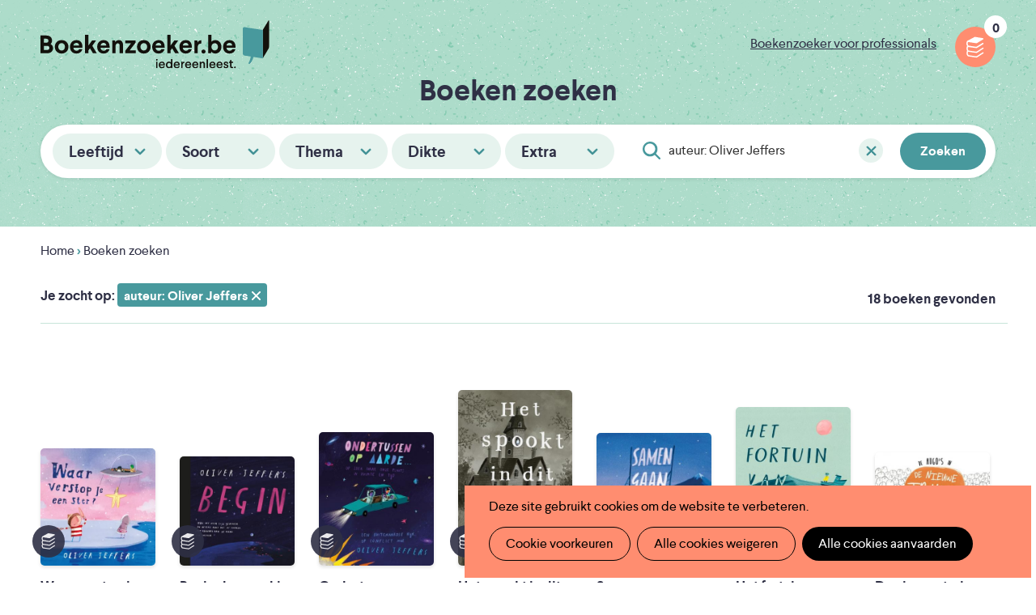

--- FILE ---
content_type: text/html; charset=UTF-8
request_url: https://www.boekenzoeker.be/boeken?tekst=auteur%3A%20Oliver%20Jeffers
body_size: 11698
content:
<!DOCTYPE html>
<html lang="nl" dir="ltr" prefix="og: https://ogp.me/ns#">
  <head>
    <meta charset="utf-8" />
<script>window.google_analytics_search_results = 18;</script>
<noscript><style>form.antibot * :not(.antibot-message) { display: none !important; }</style>
</noscript><script async src="https://www.googletagmanager.com/gtag/js?id=UA-2115194-1" type="text/plain" id="cookies_google_analytics_tracking_file" data-cookieconsent="analytics"></script>
<script type="text/plain" id="cookies_google_analytics_tracking_script" data-cookieconsent="analytics">window.dataLayer = window.dataLayer || [];function gtag(){dataLayer.push(arguments)};gtag("js", new Date());gtag("set", "developer_id.dMDhkMT", true);gtag("config", "UA-2115194-1", {"groups":"default","anonymize_ip":true,"page_placeholder":"PLACEHOLDER_page_path","allow_ad_personalization_signals":false});</script>
<link rel="canonical" href="https://www.boekenzoeker.be/boeken" />
<link rel="image_src" href="https://www.boekenzoeker.be/themes/custom/epsenkaas_theme/og-image.jpg" />
<meta name="description" content="Een boek dat bij je past? Boekenzoeker helpt je kiezen." />
<meta name="abstract" content="Een boek dat bij je past? Boekenzoeker helpt je kiezen." />
<meta property="og:title" content="Boeken zoeken" />
<meta property="og:description" content="Een boek dat bij je past? Boekenzoeker helpt je kiezen." />
<meta property="og:image" content="https://www.boekenzoeker.be/themes/custom/epsenkaas_theme/og-image.jpg" />
<meta name="Generator" content="Drupal 9 (https://www.drupal.org)" />
<meta name="MobileOptimized" content="width" />
<meta name="HandheldFriendly" content="true" />
<meta name="viewport" content="width=device-width, initial-scale=1.0" />
<link rel="icon" href="/themes/custom/epsenkaas_theme/favicon.ico" type="image/vnd.microsoft.icon" />

    <title>Boeken zoeken | Boekenzoeker</title>
    <link rel="apple-touch-icon" sizes="180x180" href="/themes/custom/epsenkaas_theme/images/favicons/apple-touch-icon.png">
    <link rel="icon" type="image/png" sizes="32x32" href="/themes/custom/epsenkaas_theme/images/favicons/favicon-32x32.png">
    <link rel="icon" type="image/png" sizes="16x16" href="/themes/custom/epsenkaas_theme/images/favicons/favicon-16x16.png">
    <link rel="manifest" href="/themes/custom/epsenkaas_theme/images/favicons/site.webmanifest">
    <link rel="mask-icon" href="/themes/custom/epsenkaas_theme/images/favicons/safari-pinned-tab.svg" color="#48999d">
    <meta name="msapplication-TileColor" content="#addcca">
    <meta name="theme-color" content="#48999D">
    <link rel="stylesheet" media="all" href="/sites/default/files/css/css_ZiE6W1llMXcQLZ8HisPgUdtnPv2r6e04VfirZgFSmeQ.css" />
<link rel="stylesheet" media="all" href="/sites/default/files/css/css_23ARUTAKBhPA3w4aK7dK4jJkHR1RnoNN2hHIzPFzfkE.css" />
<link rel="stylesheet" media="print" href="/sites/default/files/css/css_D1xHWc8TlRAYoKzEXqiTbT0fn_JiHJEkvN1tyeyqh7w.css" />
<link rel="stylesheet" media="all" href="/sites/default/files/css/css_FK43A-nLRwlbNohUBBSdWYAq43g4OVytaoA-Iz-V3Fs.css" />

    
  </head>
  <body class="path-boeken">
        <a href="#main-content" class="visually-hidden focusable skip-link">
      Overslaan en naar de inhoud gaan
    </a>
    
      <div class="dialog-off-canvas-main-canvas" data-off-canvas-main-canvas>
    

  

<div class="page">

      <header class="header" role="banner">
      <div class="container">
        <div id="block-epsenkaas-theme-branding" class="block block-system block-system-branding-block">
  
    
        <figure class="logo-wrapper">
              <a  class="logo" href="/" title="Home" rel="home">Boekenzoeker</a>
          </figure>
  </div>
<div id="block-linkpro" class="block block-project block-ek-link-pro">
  
    
      <a href="/boekenzoeker-voor-professionals" class="link-professionals">Boekenzoeker voor professionals</a>
  </div>
  <div class="flag-print"><div class="icon">Jouw leeslijst afdrukken</div><div class="count"></div></div>


      </div>

              <div class="subheader">
          <div class="container">
              <h1>Boeken zoeken</h1>


                          <div class="facets">
                <div class="facets-wrapper">
                <a href="#" class="facet-close--mobile">Sluiten</a>
                  <h1 class="facets-wrapper--title">Filter op</h1>
                <div class="facet-inactive block-facets-ajax js-facet-block-id-leeftijd block-facet--checkbox facet block-facets block-facet-blockleeftijd" id="block-leeftijd">
      <h3 class="toggle">Leeftijd</h3>
        <div class="content facets-widget-checkbox">
      <ul data-drupal-facet-id="leeftijd" data-drupal-facet-alias="leeftijd" class="facet-inactive js-facets-checkbox-links item-list__checkbox"><li class="facet-item"><a href="/boeken?tekst=auteur%3A%20Oliver%20Jeffers&amp;f%5B0%5D=leeftijd%3A1" rel="nofollow" data-drupal-facet-item-id="leeftijd-1" data-drupal-facet-item-value="1" data-drupal-facet-item-count="0"><span class="facet-item__value">0</span>
</a></li><li class="facet-item"><a href="/boeken?tekst=auteur%3A%20Oliver%20Jeffers&amp;f%5B0%5D=leeftijd%3A2" rel="nofollow" data-drupal-facet-item-id="leeftijd-2" data-drupal-facet-item-value="2" data-drupal-facet-item-count="0"><span class="facet-item__value">1</span>
</a></li><li class="facet-item"><a href="/boeken?tekst=auteur%3A%20Oliver%20Jeffers&amp;f%5B0%5D=leeftijd%3A3" rel="nofollow" data-drupal-facet-item-id="leeftijd-3" data-drupal-facet-item-value="3" data-drupal-facet-item-count="0"><span class="facet-item__value">2</span>
</a></li><li class="facet-item"><a href="/boeken?tekst=auteur%3A%20Oliver%20Jeffers&amp;f%5B0%5D=leeftijd%3A4" rel="nofollow" data-drupal-facet-item-id="leeftijd-4" data-drupal-facet-item-value="4" data-drupal-facet-item-count="3"><span class="facet-item__value">3</span>
</a></li><li class="facet-item"><a href="/boeken?tekst=auteur%3A%20Oliver%20Jeffers&amp;f%5B0%5D=leeftijd%3A5" rel="nofollow" data-drupal-facet-item-id="leeftijd-5" data-drupal-facet-item-value="5" data-drupal-facet-item-count="8"><span class="facet-item__value">4</span>
</a></li><li class="facet-item"><a href="/boeken?tekst=auteur%3A%20Oliver%20Jeffers&amp;f%5B0%5D=leeftijd%3A6" rel="nofollow" data-drupal-facet-item-id="leeftijd-6" data-drupal-facet-item-value="6" data-drupal-facet-item-count="12"><span class="facet-item__value">5</span>
</a></li><li class="facet-item"><a href="/boeken?tekst=auteur%3A%20Oliver%20Jeffers&amp;f%5B0%5D=leeftijd%3A7" rel="nofollow" data-drupal-facet-item-id="leeftijd-7" data-drupal-facet-item-value="7" data-drupal-facet-item-count="13"><span class="facet-item__value">6</span>
</a></li><li class="facet-item"><a href="/boeken?tekst=auteur%3A%20Oliver%20Jeffers&amp;f%5B0%5D=leeftijd%3A8" rel="nofollow" data-drupal-facet-item-id="leeftijd-8" data-drupal-facet-item-value="8" data-drupal-facet-item-count="12"><span class="facet-item__value">7</span>
</a></li><li class="facet-item"><a href="/boeken?tekst=auteur%3A%20Oliver%20Jeffers&amp;f%5B0%5D=leeftijd%3A9" rel="nofollow" data-drupal-facet-item-id="leeftijd-9" data-drupal-facet-item-value="9" data-drupal-facet-item-count="7"><span class="facet-item__value">8</span>
</a></li><li class="facet-item"><a href="/boeken?tekst=auteur%3A%20Oliver%20Jeffers&amp;f%5B0%5D=leeftijd%3A10" rel="nofollow" data-drupal-facet-item-id="leeftijd-10" data-drupal-facet-item-value="10" data-drupal-facet-item-count="2"><span class="facet-item__value">9</span>
</a></li><li class="facet-item"><a href="/boeken?tekst=auteur%3A%20Oliver%20Jeffers&amp;f%5B0%5D=leeftijd%3A11" rel="nofollow" data-drupal-facet-item-id="leeftijd-11" data-drupal-facet-item-value="11" data-drupal-facet-item-count="4"><span class="facet-item__value">10</span>
</a></li><li class="facet-item"><a href="/boeken?tekst=auteur%3A%20Oliver%20Jeffers&amp;f%5B0%5D=leeftijd%3A12" rel="nofollow" data-drupal-facet-item-id="leeftijd-12" data-drupal-facet-item-value="12" data-drupal-facet-item-count="4"><span class="facet-item__value">11</span>
</a></li><li class="facet-item"><a href="/boeken?tekst=auteur%3A%20Oliver%20Jeffers&amp;f%5B0%5D=leeftijd%3A13" rel="nofollow" data-drupal-facet-item-id="leeftijd-13" data-drupal-facet-item-value="13" data-drupal-facet-item-count="2"><span class="facet-item__value">12</span>
</a></li><li class="facet-item"><a href="/boeken?tekst=auteur%3A%20Oliver%20Jeffers&amp;f%5B0%5D=leeftijd%3A14" rel="nofollow" data-drupal-facet-item-id="leeftijd-14" data-drupal-facet-item-value="14" data-drupal-facet-item-count="3"><span class="facet-item__value">13</span>
</a></li><li class="facet-item"><a href="/boeken?tekst=auteur%3A%20Oliver%20Jeffers&amp;f%5B0%5D=leeftijd%3A15" rel="nofollow" data-drupal-facet-item-id="leeftijd-15" data-drupal-facet-item-value="15" data-drupal-facet-item-count="2"><span class="facet-item__value">14</span>
</a></li><li class="facet-item"><a href="/boeken?tekst=auteur%3A%20Oliver%20Jeffers&amp;f%5B0%5D=leeftijd%3A16" rel="nofollow" data-drupal-facet-item-id="leeftijd-16" data-drupal-facet-item-value="16" data-drupal-facet-item-count="1"><span class="facet-item__value">15</span>
</a></li><li class="facet-item"><a href="/boeken?tekst=auteur%3A%20Oliver%20Jeffers&amp;f%5B0%5D=leeftijd%3A17" rel="nofollow" data-drupal-facet-item-id="leeftijd-17" data-drupal-facet-item-value="17" data-drupal-facet-item-count="1"><span class="facet-item__value">16</span>
</a></li><li class="facet-item"><a href="/boeken?tekst=auteur%3A%20Oliver%20Jeffers&amp;f%5B0%5D=leeftijd%3A18" rel="nofollow" data-drupal-facet-item-id="leeftijd-18" data-drupal-facet-item-value="18" data-drupal-facet-item-count="1"><span class="facet-item__value">17</span>
</a></li><li class="facet-item"><a href="/boeken?tekst=auteur%3A%20Oliver%20Jeffers&amp;f%5B0%5D=leeftijd%3A19" rel="nofollow" data-drupal-facet-item-id="leeftijd-19" data-drupal-facet-item-value="19" data-drupal-facet-item-count="1"><span class="facet-item__value">18</span>
</a></li><li class="facet-item"><a href="/boeken?tekst=auteur%3A%20Oliver%20Jeffers&amp;f%5B0%5D=leeftijd%3A20" rel="nofollow" data-drupal-facet-item-id="leeftijd-20" data-drupal-facet-item-value="20" data-drupal-facet-item-count="1"><span class="facet-item__value">18+</span>
</a></li></ul>
</div>

  </div>
<div class="facet-inactive block-facets-ajax js-facet-block-id-soort block-facet--checkbox facet block-facets block-facet-blocksoort" id="block-soort">
      <h3 class="toggle">Soort</h3>
        <div class="content facets-widget-checkbox">
      <ul data-drupal-facet-id="soort" data-drupal-facet-alias="soort" class="facet-inactive js-facets-checkbox-links item-list__checkbox"><li class="facet-item"><a href="/boeken?tekst=auteur%3A%20Oliver%20Jeffers&amp;f%5B0%5D=soort%3A35" rel="nofollow" data-drupal-facet-item-id="soort-35" data-drupal-facet-item-value="35" data-drupal-facet-item-count="0"><span class="facet-item__value">Aanwijsboeken</span>
  <span class="facet-item__count invisible">0</span>
</a></li><li class="facet-item"><a href="/boeken?tekst=auteur%3A%20Oliver%20Jeffers&amp;f%5B0%5D=soort%3A32" rel="nofollow" data-drupal-facet-item-id="soort-32" data-drupal-facet-item-value="32" data-drupal-facet-item-count="0"><span class="facet-item__value">Boeken zonder woorden</span>
  <span class="facet-item__count invisible">0</span>
</a></li><li class="facet-item"><a href="/boeken?tekst=auteur%3A%20Oliver%20Jeffers&amp;f%5B0%5D=soort%3A30" rel="nofollow" data-drupal-facet-item-id="soort-30" data-drupal-facet-item-value="30" data-drupal-facet-item-count="0"><span class="facet-item__value">Digitale boeken</span>
  <span class="facet-item__count invisible">0</span>
</a></li><li class="facet-item"><a href="/boeken?tekst=auteur%3A%20Oliver%20Jeffers&amp;f%5B0%5D=soort%3A28" rel="nofollow" data-drupal-facet-item-id="soort-28" data-drupal-facet-item-value="28" data-drupal-facet-item-count="0"><span class="facet-item__value">Doeboeken</span>
  <span class="facet-item__count invisible">0</span>
</a></li><li class="facet-item"><a href="/boeken?tekst=auteur%3A%20Oliver%20Jeffers&amp;f%5B0%5D=soort%3A42" rel="nofollow" data-drupal-facet-item-id="soort-42" data-drupal-facet-item-value="42" data-drupal-facet-item-count="0"><span class="facet-item__value">Eerste lezersboeken</span>
  <span class="facet-item__count invisible">0</span>
</a></li><li class="facet-item"><a href="/boeken?tekst=auteur%3A%20Oliver%20Jeffers&amp;f%5B0%5D=soort%3A34" rel="nofollow" data-drupal-facet-item-id="soort-34" data-drupal-facet-item-value="34" data-drupal-facet-item-count="1"><span class="facet-item__value">Fotoboeken</span>
  <span class="facet-item__count invisible">1</span>
</a></li><li class="facet-item"><a href="/boeken?tekst=auteur%3A%20Oliver%20Jeffers&amp;f%5B0%5D=soort%3A39" rel="nofollow" data-drupal-facet-item-id="soort-39" data-drupal-facet-item-value="39" data-drupal-facet-item-count="0"><span class="facet-item__value">Gedichten</span>
  <span class="facet-item__count invisible">0</span>
</a></li><li class="facet-item"><a href="/boeken?tekst=auteur%3A%20Oliver%20Jeffers&amp;f%5B0%5D=soort%3A26" rel="nofollow" data-drupal-facet-item-id="soort-26" data-drupal-facet-item-value="26" data-drupal-facet-item-count="2"><span class="facet-item__value">Informatieve boeken</span>
  <span class="facet-item__count invisible">2</span>
</a></li><li class="facet-item"><a href="/boeken?tekst=auteur%3A%20Oliver%20Jeffers&amp;f%5B0%5D=soort%3A37" rel="nofollow" data-drupal-facet-item-id="soort-37" data-drupal-facet-item-value="37" data-drupal-facet-item-count="0"><span class="facet-item__value">Kartonboeken</span>
  <span class="facet-item__count invisible">0</span>
</a></li><li class="facet-item"><a href="/boeken?tekst=auteur%3A%20Oliver%20Jeffers&amp;f%5B0%5D=soort%3A38" rel="nofollow" data-drupal-facet-item-id="soort-38" data-drupal-facet-item-value="38" data-drupal-facet-item-count="0"><span class="facet-item__value">Kortverhalen</span>
  <span class="facet-item__count invisible">0</span>
</a></li><li class="facet-item"><a href="/boeken?tekst=auteur%3A%20Oliver%20Jeffers&amp;f%5B0%5D=soort%3A25" rel="nofollow" data-drupal-facet-item-id="soort-25" data-drupal-facet-item-value="25" data-drupal-facet-item-count="3"><span class="facet-item__value">Leesboeken</span>
  <span class="facet-item__count invisible">3</span>
</a></li><li class="facet-item"><a href="/boeken?tekst=auteur%3A%20Oliver%20Jeffers&amp;f%5B0%5D=soort%3A40" rel="nofollow" data-drupal-facet-item-id="soort-40" data-drupal-facet-item-value="40" data-drupal-facet-item-count="0"><span class="facet-item__value">Liedjes</span>
  <span class="facet-item__count invisible">0</span>
</a></li><li class="facet-item"><a href="/boeken?tekst=auteur%3A%20Oliver%20Jeffers&amp;f%5B0%5D=soort%3A29" rel="nofollow" data-drupal-facet-item-id="soort-29" data-drupal-facet-item-value="29" data-drupal-facet-item-count="0"><span class="facet-item__value">Luisterboeken</span>
  <span class="facet-item__count invisible">0</span>
</a></li><li class="facet-item"><a href="/boeken?tekst=auteur%3A%20Oliver%20Jeffers&amp;f%5B0%5D=soort%3A31" rel="nofollow" data-drupal-facet-item-id="soort-31" data-drupal-facet-item-value="31" data-drupal-facet-item-count="14"><span class="facet-item__value">Prentenboeken</span>
  <span class="facet-item__count invisible">14</span>
</a></li><li class="facet-item"><a href="/boeken?tekst=auteur%3A%20Oliver%20Jeffers&amp;f%5B0%5D=soort%3A36" rel="nofollow" data-drupal-facet-item-id="soort-36" data-drupal-facet-item-value="36" data-drupal-facet-item-count="0"><span class="facet-item__value">Speelboeken</span>
  <span class="facet-item__count invisible">0</span>
</a></li><li class="facet-item"><a href="/boeken?tekst=auteur%3A%20Oliver%20Jeffers&amp;f%5B0%5D=soort%3A27" rel="nofollow" data-drupal-facet-item-id="soort-27" data-drupal-facet-item-value="27" data-drupal-facet-item-count="0"><span class="facet-item__value">Strips of graphic novels</span>
  <span class="facet-item__count invisible">0</span>
</a></li><li class="facet-item"><a href="/boeken?tekst=auteur%3A%20Oliver%20Jeffers&amp;f%5B0%5D=soort%3A41" rel="nofollow" data-drupal-facet-item-id="soort-41" data-drupal-facet-item-value="41" data-drupal-facet-item-count="2"><span class="facet-item__value">Voorleesverhalen</span>
  <span class="facet-item__count invisible">2</span>
</a></li><li class="facet-item"><a href="/boeken?tekst=auteur%3A%20Oliver%20Jeffers&amp;f%5B0%5D=soort%3A33" rel="nofollow" data-drupal-facet-item-id="soort-33" data-drupal-facet-item-value="33" data-drupal-facet-item-count="0"><span class="facet-item__value">Zoekboeken</span>
  <span class="facet-item__count invisible">0</span>
</a></li></ul>
</div>

  </div>
<div class="facet-inactive block-facets-ajax js-facet-block-id-thema block-facet--checkbox facet block-facets block-facet-blockthema" id="block-thema">
      <h3 class="toggle">Thema</h3>
        <div class="content facets-widget-checkbox">
      <ul data-drupal-facet-id="thema" data-drupal-facet-alias="thema" class="facet-inactive js-facets-checkbox-links item-list__checkbox"><li class="facet-item"><a href="/boeken?tekst=auteur%3A%20Oliver%20Jeffers&amp;f%5B0%5D=thema%3A57" rel="nofollow" data-drupal-facet-item-id="thema-57" data-drupal-facet-item-value="57" data-drupal-facet-item-count="1"><span class="facet-item__value">Afscheid en verlies</span>
  <span class="facet-item__count invisible">1</span>
</a></li><li class="facet-item"><a href="/boeken?tekst=auteur%3A%20Oliver%20Jeffers&amp;f%5B0%5D=thema%3A49" rel="nofollow" data-drupal-facet-item-id="thema-49" data-drupal-facet-item-value="49" data-drupal-facet-item-count="2"><span class="facet-item__value">Dieren</span>
  <span class="facet-item__count invisible">2</span>
</a></li><li class="facet-item"><a href="/boeken?tekst=auteur%3A%20Oliver%20Jeffers&amp;f%5B0%5D=thema%3A71" rel="nofollow" data-drupal-facet-item-id="thema-71" data-drupal-facet-item-value="71" data-drupal-facet-item-count="0"><span class="facet-item__value">Eten</span>
  <span class="facet-item__count invisible">0</span>
</a></li><li class="facet-item"><a href="/boeken?tekst=auteur%3A%20Oliver%20Jeffers&amp;f%5B0%5D=thema%3A54" rel="nofollow" data-drupal-facet-item-id="thema-54" data-drupal-facet-item-value="54" data-drupal-facet-item-count="1"><span class="facet-item__value">Familie</span>
  <span class="facet-item__count invisible">1</span>
</a></li><li class="facet-item"><a href="/boeken?tekst=auteur%3A%20Oliver%20Jeffers&amp;f%5B0%5D=thema%3A58" rel="nofollow" data-drupal-facet-item-id="thema-58" data-drupal-facet-item-value="58" data-drupal-facet-item-count="7"><span class="facet-item__value">Fantasie en Fantasy</span>
  <span class="facet-item__count invisible">7</span>
</a></li><li class="facet-item"><a href="/boeken?tekst=auteur%3A%20Oliver%20Jeffers&amp;f%5B0%5D=thema%3A3070" rel="nofollow" data-drupal-facet-item-id="thema-3070" data-drupal-facet-item-value="3070" data-drupal-facet-item-count="0"><span class="facet-item__value">Feesten</span>
  <span class="facet-item__count invisible">0</span>
</a></li><li class="facet-item"><a href="/boeken?tekst=auteur%3A%20Oliver%20Jeffers&amp;f%5B0%5D=thema%3A67" rel="nofollow" data-drupal-facet-item-id="thema-67" data-drupal-facet-item-value="67" data-drupal-facet-item-count="6"><span class="facet-item__value">Filosofie en denken</span>
  <span class="facet-item__count invisible">6</span>
</a></li><li class="facet-item"><a href="/boeken?tekst=auteur%3A%20Oliver%20Jeffers&amp;f%5B0%5D=thema%3A51" rel="nofollow" data-drupal-facet-item-id="thema-51" data-drupal-facet-item-value="51" data-drupal-facet-item-count="1"><span class="facet-item__value">Geschiedenis</span>
  <span class="facet-item__count invisible">1</span>
</a></li><li class="facet-item"><a href="/boeken?tekst=auteur%3A%20Oliver%20Jeffers&amp;f%5B0%5D=thema%3A56" rel="nofollow" data-drupal-facet-item-id="thema-56" data-drupal-facet-item-value="56" data-drupal-facet-item-count="6"><span class="facet-item__value">Gevoelens</span>
  <span class="facet-item__count invisible">6</span>
</a></li><li class="facet-item"><a href="/boeken?tekst=auteur%3A%20Oliver%20Jeffers&amp;f%5B0%5D=thema%3A60" rel="nofollow" data-drupal-facet-item-id="thema-60" data-drupal-facet-item-value="60" data-drupal-facet-item-count="0"><span class="facet-item__value">Gezondheid en lichaam</span>
  <span class="facet-item__count invisible">0</span>
</a></li><li class="facet-item"><a href="/boeken?tekst=auteur%3A%20Oliver%20Jeffers&amp;f%5B0%5D=thema%3A62" rel="nofollow" data-drupal-facet-item-id="thema-62" data-drupal-facet-item-value="62" data-drupal-facet-item-count="9"><span class="facet-item__value">Grappig</span>
  <span class="facet-item__count invisible">9</span>
</a></li><li class="facet-item"><a href="/boeken?tekst=auteur%3A%20Oliver%20Jeffers&amp;f%5B0%5D=thema%3A68" rel="nofollow" data-drupal-facet-item-id="thema-68" data-drupal-facet-item-value="68" data-drupal-facet-item-count="1"><span class="facet-item__value">Kleuren en vormen</span>
  <span class="facet-item__count invisible">1</span>
</a></li><li class="facet-item"><a href="/boeken?tekst=auteur%3A%20Oliver%20Jeffers&amp;f%5B0%5D=thema%3A64" rel="nofollow" data-drupal-facet-item-id="thema-64" data-drupal-facet-item-value="64" data-drupal-facet-item-count="0"><span class="facet-item__value">Kunst en muziek</span>
  <span class="facet-item__count invisible">0</span>
</a></li><li class="facet-item"><a href="/boeken?tekst=auteur%3A%20Oliver%20Jeffers&amp;f%5B0%5D=thema%3A52" rel="nofollow" data-drupal-facet-item-id="thema-52" data-drupal-facet-item-value="52" data-drupal-facet-item-count="0"><span class="facet-item__value">Landen en culturen</span>
  <span class="facet-item__count invisible">0</span>
</a></li><li class="facet-item"><a href="/boeken?tekst=auteur%3A%20Oliver%20Jeffers&amp;f%5B0%5D=thema%3A69" rel="nofollow" data-drupal-facet-item-id="thema-69" data-drupal-facet-item-value="69" data-drupal-facet-item-count="0"><span class="facet-item__value">Naar bed en slapen</span>
  <span class="facet-item__count invisible">0</span>
</a></li><li class="facet-item"><a href="/boeken?tekst=auteur%3A%20Oliver%20Jeffers&amp;f%5B0%5D=thema%3A48" rel="nofollow" data-drupal-facet-item-id="thema-48" data-drupal-facet-item-value="48" data-drupal-facet-item-count="3"><span class="facet-item__value">Natuur en milieu</span>
  <span class="facet-item__count invisible">3</span>
</a></li><li class="facet-item"><a href="/boeken?tekst=auteur%3A%20Oliver%20Jeffers&amp;f%5B0%5D=thema%3A66" rel="nofollow" data-drupal-facet-item-id="thema-66" data-drupal-facet-item-value="66" data-drupal-facet-item-count="1"><span class="facet-item__value">Oorlog</span>
  <span class="facet-item__count invisible">1</span>
</a></li><li class="facet-item"><a href="/boeken?tekst=auteur%3A%20Oliver%20Jeffers&amp;f%5B0%5D=thema%3A65" rel="nofollow" data-drupal-facet-item-id="thema-65" data-drupal-facet-item-value="65" data-drupal-facet-item-count="0"><span class="facet-item__value">School</span>
  <span class="facet-item__count invisible">0</span>
</a></li><li class="facet-item"><a href="/boeken?tekst=auteur%3A%20Oliver%20Jeffers&amp;f%5B0%5D=thema%3A59" rel="nofollow" data-drupal-facet-item-id="thema-59" data-drupal-facet-item-value="59" data-drupal-facet-item-count="0"><span class="facet-item__value">Science fiction</span>
  <span class="facet-item__count invisible">0</span>
</a></li><li class="facet-item"><a href="/boeken?tekst=auteur%3A%20Oliver%20Jeffers&amp;f%5B0%5D=thema%3A50" rel="nofollow" data-drupal-facet-item-id="thema-50" data-drupal-facet-item-value="50" data-drupal-facet-item-count="4"><span class="facet-item__value">Spanning en avontuur</span>
  <span class="facet-item__count invisible">4</span>
</a></li><li class="facet-item"><a href="/boeken?tekst=auteur%3A%20Oliver%20Jeffers&amp;f%5B0%5D=thema%3A63" rel="nofollow" data-drupal-facet-item-id="thema-63" data-drupal-facet-item-value="63" data-drupal-facet-item-count="0"><span class="facet-item__value">Sport</span>
  <span class="facet-item__count invisible">0</span>
</a></li><li class="facet-item"><a href="/boeken?tekst=auteur%3A%20Oliver%20Jeffers&amp;f%5B0%5D=thema%3A55" rel="nofollow" data-drupal-facet-item-id="thema-55" data-drupal-facet-item-value="55" data-drupal-facet-item-count="0"><span class="facet-item__value">Verliefd en liefde</span>
  <span class="facet-item__count invisible">0</span>
</a></li><li class="facet-item"><a href="/boeken?tekst=auteur%3A%20Oliver%20Jeffers&amp;f%5B0%5D=thema%3A70" rel="nofollow" data-drupal-facet-item-id="thema-70" data-drupal-facet-item-value="70" data-drupal-facet-item-count="0"><span class="facet-item__value">Voertuigen</span>
  <span class="facet-item__count invisible">0</span>
</a></li><li class="facet-item"><a href="/boeken?tekst=auteur%3A%20Oliver%20Jeffers&amp;f%5B0%5D=thema%3A53" rel="nofollow" data-drupal-facet-item-id="thema-53" data-drupal-facet-item-value="53" data-drupal-facet-item-count="5"><span class="facet-item__value">Vriendschap</span>
  <span class="facet-item__count invisible">5</span>
</a></li><li class="facet-item"><a href="/boeken?tekst=auteur%3A%20Oliver%20Jeffers&amp;f%5B0%5D=thema%3A61" rel="nofollow" data-drupal-facet-item-id="thema-61" data-drupal-facet-item-value="61" data-drupal-facet-item-count="0"><span class="facet-item__value">Wetenschap en techniek</span>
  <span class="facet-item__count invisible">0</span>
</a></li></ul>
</div>

  </div>
<div class="facet-inactive block-facets-ajax js-facet-block-id-dikte block-facet--checkbox facet block-facets block-facet-blockdikte" id="block-dikte">
      <h3 class="toggle">Dikte</h3>
        <div class="content facets-widget-checkbox">
      <ul data-drupal-facet-id="dikte" data-drupal-facet-alias="dikte" class="facet-inactive js-facets-checkbox-links item-list__checkbox"><li class="facet-item"><a href="/boeken?tekst=auteur%3A%20Oliver%20Jeffers&amp;f%5B0%5D=dikte%3A73" rel="nofollow" data-drupal-facet-item-id="dikte-73" data-drupal-facet-item-value="73" data-drupal-facet-item-count="1"><span class="facet-item__value">Dun</span>
  <span class="facet-item__count invisible">1</span>
</a></li><li class="facet-item"><a href="/boeken?tekst=auteur%3A%20Oliver%20Jeffers&amp;f%5B0%5D=dikte%3A74" rel="nofollow" data-drupal-facet-item-id="dikte-74" data-drupal-facet-item-value="74" data-drupal-facet-item-count="1"><span class="facet-item__value">Medium</span>
  <span class="facet-item__count invisible">1</span>
</a></li><li class="facet-item"><a href="/boeken?tekst=auteur%3A%20Oliver%20Jeffers&amp;f%5B0%5D=dikte%3A75" rel="nofollow" data-drupal-facet-item-id="dikte-75" data-drupal-facet-item-value="75" data-drupal-facet-item-count="1"><span class="facet-item__value">Dik</span>
  <span class="facet-item__count invisible">1</span>
</a></li></ul>
</div>

  </div>
<div class="facet-inactive block-facets-ajax js-facet-block-id-extra block-facet--checkbox facet block-facets block-facet-blockextra" id="block-extra">
      <h3 class="toggle">Extra</h3>
        <div class="content facets-widget-checkbox">
      <ul data-drupal-facet-id="extra" data-drupal-facet-alias="extra" class="facet-inactive js-facets-checkbox-links item-list__checkbox"><li class="facet-item"><a href="/boeken?tekst=auteur%3A%20Oliver%20Jeffers&amp;f%5B0%5D=extra%3A3562" rel="nofollow" data-drupal-facet-item-id="extra-3562" data-drupal-facet-item-value="3562" data-drupal-facet-item-count="0"><span class="facet-item__value">Bekroonde boeken</span>
  <span class="facet-item__count invisible">0</span>
</a></li><li class="facet-item"><a href="/boeken?tekst=auteur%3A%20Oliver%20Jeffers&amp;f%5B0%5D=extra%3A47" rel="nofollow" data-drupal-facet-item-id="extra-47" data-drupal-facet-item-value="47" data-drupal-facet-item-count="0"><span class="facet-item__value">Klassiekers</span>
  <span class="facet-item__count invisible">0</span>
</a></li><li class="facet-item"><a href="/boeken?tekst=auteur%3A%20Oliver%20Jeffers&amp;f%5B0%5D=extra%3A44" rel="nofollow" data-drupal-facet-item-id="extra-44" data-drupal-facet-item-value="44" data-drupal-facet-item-count="1"><span class="facet-item__value">Makkelijk lezen</span>
  <span class="facet-item__count invisible">1</span>
</a></li><li class="facet-item"><a href="/boeken?tekst=auteur%3A%20Oliver%20Jeffers&amp;f%5B0%5D=extra%3A45" rel="nofollow" data-drupal-facet-item-id="extra-45" data-drupal-facet-item-value="45" data-drupal-facet-item-count="0"><span class="facet-item__value">Oorspronkelijk Nederlandstalig</span>
  <span class="facet-item__count invisible">0</span>
</a></li><li class="facet-item"><a href="/boeken?tekst=auteur%3A%20Oliver%20Jeffers&amp;f%5B0%5D=extra%3A43" rel="nofollow" data-drupal-facet-item-id="extra-43" data-drupal-facet-item-value="43" data-drupal-facet-item-count="0"><span class="facet-item__value">Verfilmde boeken</span>
  <span class="facet-item__count invisible">0</span>
</a></li><li class="facet-item"><a href="/boeken?tekst=auteur%3A%20Oliver%20Jeffers&amp;f%5B0%5D=extra%3A46" rel="nofollow" data-drupal-facet-item-id="extra-46" data-drupal-facet-item-value="46" data-drupal-facet-item-count="0"><span class="facet-item__value">Waargebeurd</span>
  <span class="facet-item__count invisible">0</span>
</a></li></ul>
</div>

  </div>
<div class="views-exposed-form bef-exposed-form block block-views block-views-exposed-filter-blockboekenzoeker-page-1" data-drupal-selector="views-exposed-form-boekenzoeker-page-1" id="block-exposedformboekenzoekerpage-1">
  
    
      <form action="/boeken" method="get" id="views-exposed-form-boekenzoeker-page-1" accept-charset="UTF-8">
  <div class="js-form-item form-item js-form-type-search-api-autocomplete form-type-search-api-autocomplete js-form-item-tekst form-item-tekst">
      
        <input placeholder="en/of zoek op titel, auteur, illustrator ..." data-drupal-selector="edit-tekst" data-search-api-autocomplete-search="boekenzoeker" class="form-autocomplete form-text" data-autocomplete-path="/search_api_autocomplete/boekenzoeker?display=page_1&amp;&amp;filter=tekst" type="text" id="edit-tekst--2" name="tekst" value="auteur: Oliver Jeffers" size="30" maxlength="128" />

        </div>
<div data-drupal-selector="edit-actions" class="form-actions js-form-wrapper form-wrapper" id="edit-actions--2"><input data-drupal-selector="edit-submit-boekenzoeker-2" type="submit" id="edit-submit-boekenzoeker--2" value="Zoeken" class="button js-form-submit form-submit" />
</div>


</form>

  </div>


                  <div class="facets-wrapper--action">
                    <a href="#" class="facet-summary--mobile button">Boeken bekijken</a>
                  </div>
                </div>
              </div>
                <a href="#" class="facet-toggle--mobile button">Boeken zoeken</a>
                      </div>
        </div>
      
    </header>
  
      <div class="container">
      <div id="block-epsenkaas-theme-breadcrumbs" class="block block-system block-system-breadcrumb-block">
  
    
        <nav class="breadcrumb" role="navigation" aria-labelledby="system-breadcrumb">
    <h2 id="system-breadcrumb" class="visually-hidden">Kruimelpad</h2>
    <ol>
          <li>
                  <a href="/">Home</a>
              </li>
          <li>
                  Boeken zoeken
              </li>
        </ol>
  </nav>

  </div>


    </div>
  


  <div class="container">
    <div class="row">

        
        <main role="main" class="main col col-sm-12">

                      <div data-drupal-messages-fallback class="hidden"></div>


          
          <a id="main-content" tabindex="-1"></a> 
          <div data-drupal-facets-summary-id="samenvatting" id="block-samenvatting" class="facet-summary block block-facets-summary block-facets-summary-blocksamenvatting">
            Je zocht op: <ul><li class="facet-summary-item--facet facet-summary-item--text"><a href="/boeken?"><span class="facet-item__value">auteur: Oliver Jeffers</span>
</a></li></ul>
      </div>
<div id="block-epsenkaas-theme-content--2" class="block block-system block-system-main-block">
  
    
      <div class="views-element-container">
<div class="view view-boekenzoeker view-id-boekenzoeker view-display-id-page_1 js-view-dom-id-e41841eb15573be08c7d26b0249cfefecfd61190250b4ec63aedee4c9a8231a2">
      <div class="view-header"><div class="search-count-wrapper">18 boeken gevonden</div></div>
  
  
    
    
      <div class="view-content">
      <a href="/waar-verstop-je-een-ster" class="contextual-region node node--type-book node--view-mode-search-result block">
          <div class="top">
              <div class="image">
                <img alt="Cover van boek Waar verstop je een ster? " width="440" height="450" src="/sites/default/files/styles/book_teaser/public/book-covers/04a7b641147ff5201059105bcceace09.jpg?itok=TIZq7kP2" class="image-style-book-teaser" />


                <div class="flag" data-nid="26438"><div class="icon"><div class="flag-action">Zet op jouw leeslijst</div><div class="flag-action-active">Op jouw leeslijst</div><div class="flag-description">Klik op dit icoon om een boek op je leeslijst te zetten.</div></div></div>
              </div>
          </div>
          <div class="bottom">
              <h2>Waar verstop je een ster? </h2>
              <div class="field field--name-author-illustrator field--type-ds field--label-hidden field__item">Oliver Jeffers<br />Maartje Beukers (vert.)</div>
              <div class="age">3 tot 5 jaar</div>
          </div>
        </a><a href="/begin-hoe-we-hier-zijn-gekomen-en-welke-kant-we-op-kunnen" class="contextual-region node node--type-book node--view-mode-search-result block">
          <div class="top">
              <div class="image">
                <img alt="Cover van boek Begin : hoe we hier zijn gekomen en welke kant we op kunnen" width="440" height="419" src="/sites/default/files/styles/book_teaser/public/book-covers/dcfc1776a04bc0a3d764de864d5c9fbd.jpg?itok=fLgzYL28" class="image-style-book-teaser" />


                <div class="flag" data-nid="25170"><div class="icon"><div class="flag-action">Zet op jouw leeslijst</div><div class="flag-action-active">Op jouw leeslijst</div><div class="flag-description">Klik op dit icoon om een boek op je leeslijst te zetten.</div></div></div>
              </div>
          </div>
          <div class="bottom">
              <h2>Begin : hoe we hier zijn gekomen en welke kant we op kunnen</h2>
              <div class="field field--name-author-illustrator field--type-ds field--label-hidden field__item">Oliver Jeffers</div>
              <div class="age">8 tot 14 jaar</div>
          </div>
        </a><a href="/ondertussen-op-aarde-op-zoek-naar-onze-plaats-ruimte-en-tijd" class="contextual-region node node--type-book node--view-mode-search-result block">
          <div class="top">
              <div class="image">
                <img alt="Cover van boek Ondertussen op aarde... : op zoek naar onze plaats in ruimte en tijd" width="440" height="511" src="/sites/default/files/styles/book_teaser/public/book-covers/f1418398ceec251e5c3fe17fdcc444b7.jpg?itok=4uxqA7AR" class="image-style-book-teaser" />


                <div class="flag" data-nid="23471"><div class="icon"><div class="flag-action">Zet op jouw leeslijst</div><div class="flag-action-active">Op jouw leeslijst</div><div class="flag-description">Klik op dit icoon om een boek op je leeslijst te zetten.</div></div></div>
              </div>
          </div>
          <div class="bottom">
              <h2>Ondertussen op aarde...</h2>
              <div class="field field--name-author-illustrator field--type-ds field--label-hidden field__item">Oliver Jeffers<br />Mirjam Hoekstra (vert.)</div>
              <div class="age">6 tot 8 jaar</div>
          </div>
        </a><a href="/het-spookt-dit-huis" class="contextual-region node node--type-book node--view-mode-search-result block">
          <div class="top">
              <div class="image">
                <img alt="Cover van boek Het spookt in dit huis" width="440" height="674" src="/sites/default/files/styles/book_teaser/public/book-covers/492c373c6b5551634f76d3cafda52a8a.jpg?itok=431G7oKU" class="image-style-book-teaser" />


                <div class="flag" data-nid="23018"><div class="icon"><div class="flag-action">Zet op jouw leeslijst</div><div class="flag-action-active">Op jouw leeslijst</div><div class="flag-description">Klik op dit icoon om een boek op je leeslijst te zetten.</div></div></div>
              </div>
          </div>
          <div class="bottom">
              <h2>Het spookt in dit huis</h2>
              <div class="field field--name-author-illustrator field--type-ds field--label-hidden field__item">Oliver Jeffers<br />Mirjam Hoekstra (vert.)</div>
              <div class="age">4 tot 8 jaar</div>
          </div>
        </a><a href="/samen-gaan-bouwen-plannen-voor-onze-toekomst" class="contextual-region node node--type-book node--view-mode-search-result block">
          <div class="top">
              <div class="image">
                <img alt="Cover van boek Samen gaan bouwen : plannen voor onze toekomst" width="440" height="510" src="/sites/default/files/styles/book_teaser/public/book-covers/8109db65f4297c4cba44a0b361fe486a.jpg?itok=2tE6leS3" class="image-style-book-teaser" />


                <div class="flag" data-nid="21858"><div class="icon"><div class="flag-action">Zet op jouw leeslijst</div><div class="flag-action-active">Op jouw leeslijst</div><div class="flag-description">Klik op dit icoon om een boek op je leeslijst te zetten.</div></div></div>
              </div>
          </div>
          <div class="bottom">
              <h2>Samen gaan bouwen</h2>
              <div class="field field--name-author-illustrator field--type-ds field--label-hidden field__item">Oliver Jeffers<br />Marjolein Algera (vert.)</div>
              <div class="age">4 tot 7 jaar</div>
          </div>
        </a><a href="/het-fortuin-van-fausto" class="contextual-region node node--type-book node--view-mode-search-result block">
          <div class="top">
              <div class="image">
                <img alt="Cover van boek Het fortuin van Fausto" width="440" height="607" src="/sites/default/files/styles/book_teaser/public/book-covers/6f3aac1e9fbc8524a873e967e87f037a.jpg?itok=dXjBEmFb" class="image-style-book-teaser" />


                <div class="flag" data-nid="20242"><div class="icon"><div class="flag-action">Zet op jouw leeslijst</div><div class="flag-action-active">Op jouw leeslijst</div><div class="flag-description">Klik op dit icoon om een boek op je leeslijst te zetten.</div></div></div>
              </div>
          </div>
          <div class="bottom">
              <h2>Het fortuin van Fausto</h2>
              <div class="field field--name-author-illustrator field--type-ds field--label-hidden field__item">Oliver Jeffers<br />Mirjam Hoekstra (vert.)</div>
              <div class="age">6 tot 11 jaar</div>
          </div>
        </a><a href="/de-nieuwe-trui" class="contextual-region node node--type-book node--view-mode-search-result block">
          <div class="top">
              <div class="image">
                <img alt="Cover van boek De nieuwe trui" width="440" height="433" src="/sites/default/files/styles/book_teaser/public/book-covers/2b6181706a35c1dbaf09592c00b61eef.jpg?itok=qaaaLq3v" class="image-style-book-teaser" />


                <div class="flag" data-nid="19903"><div class="icon"><div class="flag-action">Zet op jouw leeslijst</div><div class="flag-action-active">Op jouw leeslijst</div><div class="flag-description">Klik op dit icoon om een boek op je leeslijst te zetten.</div></div></div>
              </div>
          </div>
          <div class="bottom">
              <h2>De nieuwe trui</h2>
              <div class="field field--name-author-illustrator field--type-ds field--label-hidden field__item">Oliver Jeffers<br />Berd Ruttenberg (vert.)</div>
              <div class="age">3 tot 6 jaar</div>
          </div>
        </a><a href="/samen-hier-wijs-worden-uit-de-wereld" class="contextual-region node node--type-book node--view-mode-search-result block">
          <div class="top">
              <div class="image">
                <img alt="Cover van boek Samen hier : wijs worden uit de wereld " width="358" height="400" src="/sites/default/files/styles/book_teaser/public/book-covers/4ec9ecdc567e0d0cf96e36de0b244b02.jpg?itok=3-FKmxns" class="image-style-book-teaser" />


                <div class="flag" data-nid="18713"><div class="icon"><div class="flag-action">Zet op jouw leeslijst</div><div class="flag-action-active">Op jouw leeslijst</div><div class="flag-description">Klik op dit icoon om een boek op je leeslijst te zetten.</div></div></div>
              </div>
          </div>
          <div class="bottom">
              <h2>Samen hier : wijs worden uit de wereld </h2>
              <div class="field field--name-author-illustrator field--type-ds field--label-hidden field__item">Oliver Jeffers<br />Marjolein Algera (vert.)</div>
              <div class="age">3 tot 7 jaar</div>
          </div>
        </a><a href="/de-grote-bomenrover" class="contextual-region node node--type-book node--view-mode-search-result block">
          <div class="top">
              <div class="image">
                <img alt="Cover van boek De grote bomenrover" width="301" height="400" src="/sites/default/files/styles/book_teaser/public/book-covers/d68be5b7483d4ceff2d9c6aa53a26a6a.jpg?itok=SQuQBTgn" class="image-style-book-teaser" />


                <div class="flag" data-nid="18010"><div class="icon"><div class="flag-action">Zet op jouw leeslijst</div><div class="flag-action-active">Op jouw leeslijst</div><div class="flag-description">Klik op dit icoon om een boek op je leeslijst te zetten.</div></div></div>
              </div>
          </div>
          <div class="bottom">
              <h2>De grote bomenrover</h2>
              <div class="field field--name-author-illustrator field--type-ds field--label-hidden field__item">Oliver Jeffers<br />Berd Ruttenberg (vert.)</div>
              <div class="age">5 tot 7 jaar</div>
          </div>
        </a><a href="/die-eland-van-mij" class="contextual-region node node--type-book node--view-mode-search-result block">
          <div class="top">
              <div class="image">
                <img alt="Cover van boek Die eland is van mij" width="311" height="400" src="/sites/default/files/styles/book_teaser/public/book-covers/c5cf3d894097e6be31a8561984c5adbc.jpg?itok=Yq0j0_DM" class="image-style-book-teaser" />


                <div class="flag" data-nid="17606"><div class="icon"><div class="flag-action">Zet op jouw leeslijst</div><div class="flag-action-active">Op jouw leeslijst</div><div class="flag-description">Klik op dit icoon om een boek op je leeslijst te zetten.</div></div></div>
              </div>
          </div>
          <div class="bottom">
              <h2>Die eland is van mij</h2>
              <div class="field field--name-author-illustrator field--type-ds field--label-hidden field__item">Oliver Jeffers<br />Berd Ruttenberg (vert.)</div>
              <div class="age">4 tot 7 jaar</div>
          </div>
        </a><a href="/een-wereld-van-verhalen" class="contextual-region node node--type-book node--view-mode-search-result block">
          <div class="top">
              <div class="image">
                <img alt="Cover van boek Een wereld van verhalen" width="379" height="400" src="/sites/default/files/styles/book_teaser/public/book-covers/250734592611f88739ffd00b9f6b3a99.jpg?itok=fOqxcpO8" class="image-style-book-teaser" />


                <div class="flag" data-nid="17261"><div class="icon"><div class="flag-action">Zet op jouw leeslijst</div><div class="flag-action-active">Op jouw leeslijst</div><div class="flag-description">Klik op dit icoon om een boek op je leeslijst te zetten.</div></div></div>
              </div>
          </div>
          <div class="bottom">
              <h2>Een wereld van verhalen</h2>
              <div class="field field--name-author-illustrator field--type-ds field--label-hidden field__item">Sam Winston<br />Oliver Jeffers (ill.)</div>
              <div class="age">5 tot 8 jaar</div>
          </div>
        </a><a href="/een-vriendje-voor-altijd" class="contextual-region node node--type-book node--view-mode-search-result block">
          <div class="top">
              <div class="image">
                <img alt="Cover van boek Een vriendje voor altijd" width="315" height="400" src="/sites/default/files/styles/book_teaser/public/book-covers/fe13d4a92ae5555666a4e3430f23f63c.jpg?itok=jlxWoXWx" class="image-style-book-teaser" />


                <div class="flag" data-nid="17024"><div class="icon"><div class="flag-action">Zet op jouw leeslijst</div><div class="flag-action-active">Op jouw leeslijst</div><div class="flag-description">Klik op dit icoon om een boek op je leeslijst te zetten.</div></div></div>
              </div>
          </div>
          <div class="bottom">
              <h2>Een vriendje voor altijd</h2>
              <div class="field field--name-author-illustrator field--type-ds field--label-hidden field__item">Eoin Colfer<br />Oliver Jeffers (ill.)<br />Koos Meinderts (vert.)</div>
              <div class="age">5 tot 8 jaar</div>
          </div>
        </a><a href="/de-jongen-die-met-piranhas-zwom" class="contextual-region node node--type-book node--view-mode-search-result block">
          <div class="top">
              <div class="image">
                <img alt="Cover van boek De jongen die met piranha&#039;s zwom" width="246" height="400" src="/sites/default/files/styles/book_teaser/public/book-covers/957042b2dd82872d57aa4426aa6c4d27.jpg?itok=mXKrB_uj" class="image-style-book-teaser" />


                <div class="flag" data-nid="15459"><div class="icon"><div class="flag-action">Zet op jouw leeslijst</div><div class="flag-action-active">Op jouw leeslijst</div><div class="flag-description">Klik op dit icoon om een boek op je leeslijst te zetten.</div></div></div>
              </div>
          </div>
          <div class="bottom">
              <h2>De jongen die met piranha's zwom</h2>
              <div class="field field--name-author-illustrator field--type-ds field--label-hidden field__item">David Almond<br />Oliver Jeffers (ill.)</div>
              <div class="age">10 en 11 jaar</div>
          </div>
        </a><a href="/de-krijtjes-staken" class="contextual-region node node--type-book node--view-mode-search-result block">
          <div class="top">
              <div class="image">
                <img alt="Cover van boek De krijtjes staken" src="/sites/default/files/styles/book_teaser/public/2020-01/de-krijtjes-staken_def-2.jpg?itok=3uWCWkfX" class="image-style-book-teaser" />


                <div class="flag" data-nid="15818"><div class="icon"><div class="flag-action">Zet op jouw leeslijst</div><div class="flag-action-active">Op jouw leeslijst</div><div class="flag-description">Klik op dit icoon om een boek op je leeslijst te zetten.</div></div></div>
              </div>
          </div>
          <div class="bottom">
              <h2>De krijtjes staken</h2>
              <div class="field field--name-author-illustrator field--type-ds field--label-hidden field__item">Drew Daywalt<br />Oliver Jeffers (ill.)<br />Koos Meinderts (vert.)</div>
              <div class="age">4 tot 7 jaar</div>
          </div>
        </a><a href="/de-vreselijke-belevenissen-van-barnaby-brocket" class="contextual-region node node--type-book node--view-mode-search-result block">
          <div class="top">
              <div class="image">
                <img alt="Cover van boek De vreselijke belevenissen van Barnaby Brocket" width="260" height="400" src="/sites/default/files/styles/book_teaser/public/book-covers/866e9629db4d95e9a40bca79d656b07f.jpg?itok=VP_OFeOX" class="image-style-book-teaser" />


                <div class="flag" data-nid="14955"><div class="icon"><div class="flag-action">Zet op jouw leeslijst</div><div class="flag-action-active">Op jouw leeslijst</div><div class="flag-description">Klik op dit icoon om een boek op je leeslijst te zetten.</div></div></div>
              </div>
          </div>
          <div class="bottom">
              <h2>De vreselijke belevenissen van Barnaby Brocket</h2>
              <div class="field field--name-author-illustrator field--type-ds field--label-hidden field__item">John Boyne<br />Oliver Jeffers (ill.)<br />Elinor Fuchs (vert.)</div>
              <div class="age">10 tot 13 jaar</div>
          </div>
        </a><a href="/vast" class="contextual-region node node--type-book node--view-mode-search-result block">
          <div class="top">
              <div class="image">
                <img alt="Cover van boek Vast" width="290" height="400" src="/sites/default/files/styles/book_teaser/public/book-covers/97cde5627a0b4f8e6a30a0263b714801.jpg?itok=4ISmnStM" class="image-style-book-teaser" />


                <div class="flag" data-nid="14655"><div class="icon"><div class="flag-action">Zet op jouw leeslijst</div><div class="flag-action-active">Op jouw leeslijst</div><div class="flag-description">Klik op dit icoon om een boek op je leeslijst te zetten.</div></div></div>
              </div>
          </div>
          <div class="bottom">
              <h2>Vast</h2>
              <div class="field field--name-author-illustrator field--type-ds field--label-hidden field__item">Oliver Jeffers<br />Bies van Ede (vert.)</div>
              <div class="age">5 tot 8 jaar</div>
          </div>
        </a><a href="/noah-barleywater-gaat-er-vandoor" class="contextual-region node node--type-book node--view-mode-search-result block">
          <div class="top">
              <div class="image">
                <img alt="Cover van boek Noah Barleywater gaat er vandoor" width="260" height="400" src="/sites/default/files/styles/book_teaser/public/book-covers/55c18dc3dadd6b49629fca84a948670c.jpg?itok=g16CQ8zU" class="image-style-book-teaser" />


                <div class="flag" data-nid="13042"><div class="icon"><div class="flag-action">Zet op jouw leeslijst</div><div class="flag-action-active">Op jouw leeslijst</div><div class="flag-description">Klik op dit icoon om een boek op je leeslijst te zetten.</div></div></div>
              </div>
          </div>
          <div class="bottom">
              <h2>Noah Barleywater gaat er vandoor</h2>
              <div class="field field--name-author-illustrator field--type-ds field--label-hidden field__item">John Boyne<br />Oliver Jeffers<br />Elinor Fuchs (vert.)</div>
              <div class="age">13 tot 18+ jaar</div>
          </div>
        </a><a href="/de-ongelooflijk-bijzondere-boekeneter" class="contextual-region node node--type-book node--view-mode-search-result block">
          <div class="top">
              <div class="image">
                <img alt="Cover van boek De ongelooflijk bijzondere boekeneter" src="/sites/default/files/styles/book_teaser/public/2019-09/1001004006421361.jpg?itok=J3GsCr4M" class="image-style-book-teaser" />


                <div class="flag" data-nid="14154"><div class="icon"><div class="flag-action">Zet op jouw leeslijst</div><div class="flag-action-active">Op jouw leeslijst</div><div class="flag-description">Klik op dit icoon om een boek op je leeslijst te zetten.</div></div></div>
              </div>
          </div>
          <div class="bottom">
              <h2>De ongelooflijk bijzondere boekeneter</h2>
              <div class="field field--name-author-illustrator field--type-ds field--label-hidden field__item">Oliver Jeffers<br />Bies van Ede (vert.)</div>
              <div class="age">4 tot 7 jaar</div>
          </div>
        </a>
    </div>
  
      
          </div>
</div>

  </div>



        </main>

        
    </div>
  </div>

  <footer role="contentinfo">
    <div class="container">
      <div class="row">
        <div class="col col-sm-4">
          <div id="block-brandingvandewebsite" class="block block-system block-system-branding-block">
  
    
        <figure class="logo-wrapper">
              <a  class="logo" href="/" title="Home" rel="home"></a>
          </figure>
  </div>


        </div>
        <div class="col col-sm-8">
          <div id="block-cookiesui" class="block block-cookies block-cookies-ui-block">
  
    
        
<div id="cookiesjsr"></div>

  </div>
<div id="block-voet-2" class="block block-project block-ek-footer-block">
  
    
        <div class="row">    <div class="col col-sm-8"><div class="item-list"><ul><li><a href="/wat-boekenzoeker">Wat is Boekenzoeker</a></li><li><a href="/boekenzoeker-de-klas">Boekenzoeker in de klas</a></li><li><a href="/boekenzoeker-de-bib">Boekenzoeker in de bib</a></li><li><a href="/boekenzoekerbingo">Boekenzoekerbingo</a></li><li><a href="/promotiemateriaal">Promotiemateriaal</a></li><li><a href="/veelgestelde-vragen">Veelgestelde vragen</a></li><li><a href="/foutje-ontdekt">Foutje ontdekt?</a></li><li><a href="/boekenzoeker-op-jouw-website">Boekenzoeker op jouw website</a></li><li><a href="/boekenzoeker-voor-professionals">Boekenzoeker voor professionals</a></li><li><a href="https://boekenzoeker.be/colofon">Colofon</a></li><li><a href="/contact">Contact</a></li></ul></div>    </div>    <div class="col col-sm-4 disclaimer">      <a class="privacy" href="/privacy">Privacy policy</a><br />      <a class="privacy" href="/cookies/documentation">Cookie disclaimer</a>      <p>&copy; 2025</p>  <div class="social-media">  <p>Volg ons</p>  <a href="https://www.facebook.com/boekenzoeker.be" target="_blank" class="facebook">Facebook</a>  <a href="https://www.instagram.com/boekenzoeker.be" target="_blank" class="instagram">Instagram</a>  </div>    </div>  </div><p>Boekenzoeker is een initiatief van <a href="https://www.iedereenleest.be/" target="_blank">Iedereen Leest</a>. Iedereen Leest wordt gesubsidieerd door <a href="https://www.literatuurvlaanderen.be/" target="_blank">Literatuur Vlaanderen</a> en staat onder de Hoge Bescherming van Hare Majesteit de Koningin.<br />Boekenzoeker is een <a href="https://ambrassade.be/nl/kennis/wat-wat-label" target="_blank">WAT WAT</a> labelpartner.<br />Illustraties door <a href="https://elenidebo.com/" target="_blank">Eleni Debo</a>, huisstijl door <a href="https://krisdemey.be/" target="_blank">Kris Demey</a>, website door <a href="https://www.epsenkaas.be" target="_blank">eps en kaas</a>.</p><a href="https://www.watwat.be/wat-wat-label" target="_blank" class="watwat-logo"><img src="https://www.boekenzoeker.be/themes/custom/epsenkaas_theme/images/watwat2.svg"></a>
  </div>


        </div>
      </div>
    </div>
  </footer>
</div>
  </div>

    
    <script type="application/json" data-drupal-selector="drupal-settings-json">{"path":{"baseUrl":"\/","scriptPath":null,"pathPrefix":"","currentPath":"boeken","currentPathIsAdmin":false,"isFront":false,"currentLanguage":"nl","currentQuery":{"tekst":"auteur: Oliver Jeffers"}},"pluralDelimiter":"\u0003","suppressDeprecationErrors":true,"ajaxPageState":{"libraries":"better_exposed_filters\/general,classy\/base,classy\/messages,cookies\/cookiesjsr.cdn,cookies\/cookiesjsr.styles,cookies_ga\/analytics,core\/normalize,epsenkaas_theme\/admin-styling,epsenkaas_theme\/global-styling,facets\/drupal.facets.checkbox-widget,facets\/drupal.facets.views-ajax,google_analytics\/google_analytics,search_api_autocomplete\/search_api_autocomplete,system\/base,views\/views.ajax,views\/views.module,views_ajax_get\/ajax_get,views_ajax_history\/history","theme":"epsenkaas_theme","theme_token":null},"ajaxTrustedUrl":{"\/boeken":true},"google_analytics":{"account":"UA-2115194-1","trackOutbound":true,"trackMailto":true,"trackTel":true,"trackDownload":true,"trackDownloadExtensions":"7z|aac|arc|arj|asf|asx|avi|bin|csv|doc(x|m)?|dot(x|m)?|exe|flv|gif|gz|gzip|hqx|jar|jpe?g|js|mp(2|3|4|e?g)|mov(ie)?|msi|msp|pdf|phps|png|ppt(x|m)?|pot(x|m)?|pps(x|m)?|ppam|sld(x|m)?|thmx|qtm?|ra(m|r)?|sea|sit|tar|tgz|torrent|txt|wav|wma|wmv|wpd|xls(x|m|b)?|xlt(x|m)|xlam|xml|z|zip"},"cookies":{"cookiesjsr":{"config":{"cookie":{"name":"cookiesjsr","expires":31536000000,"domain":"","sameSite":"Lax","secure":false},"library":{"libBasePath":"https:\/\/cdn.jsdelivr.net\/gh\/jfeltkamp\/cookiesjsr@1\/dist","libPath":"https:\/\/cdn.jsdelivr.net\/gh\/jfeltkamp\/cookiesjsr@1\/dist\/cookiesjsr.min.js","scrollLimit":0},"callback":{"method":"post","url":"\/cookies\/consent\/callback.json","headers":[]},"interface":{"openSettingsHash":"#editCookieSettings","showDenyAll":true,"denyAllOnLayerClose":false,"settingsAsLink":false,"availableLangs":["nl"],"defaultLang":"nl","groupConsent":false,"cookieDocs":true}},"services":{"functional":{"id":"functional","services":[{"key":"functional","type":"functional","name":"Noodzakelijke cookies","info":{"value":"\u003Ctable\u003E\r\n\t\u003Cthead\u003E\r\n\t\t\u003Ctr\u003E\r\n\t\t\t\u003Cth width=\u002215%\u0022\u003ECookie naam\u003C\/th\u003E\r\n\t\t\t\u003Cth width=\u002215%\u0022\u003EStandaard vervaltijd\u003C\/th\u003E\r\n\t\t\t\u003Cth\u003EBeschrijving\u003C\/th\u003E\r\n\t\t\u003C\/tr\u003E\r\n\t\u003C\/thead\u003E\r\n\t\u003Ctbody\u003E\r\n\t\t\u003Ctr\u003E\r\n\t\t\t\u003Ctd\u003E\u003Ccode dir=\u0022ltr\u0022 translate=\u0022no\u0022\u003ESSESS\u0026lt;ID\u0026gt;\u003C\/code\u003E\u003C\/td\u003E\r\n\t\t\t\u003Ctd\u003E1 maand\u003C\/td\u003E\r\n\t\t\t\u003Ctd\u003EAls je bent ingelogd op deze website, is een sessiecookie vereist om je browser te identificeren en te verbinden met je gebruikersaccount.\u003C\/td\u003E\r\n\t\t\u003C\/tr\u003E\r\n\t\t\u003Ctr\u003E\r\n\t\t\t\u003Ctd\u003E\u003Ccode dir=\u0022ltr\u0022 translate=\u0022no\u0022\u003Ecookiesjsr\u003C\/code\u003E\u003C\/td\u003E\r\n\t\t\t\u003Ctd\u003E1 jaar\u003C\/td\u003E\r\n\t\t\t\u003Ctd\u003EBij je eerste bezoek aan deze website werd toestemming gevraagd om gebruik te maken van verschillende diensten (ook die van derden) waarvoor gegevens in je browser moeten worden opgeslagen (cookies, lokale opslag). Je beslissingen over elke dienst (toestaan, weigeren) worden in deze cookie opgeslagen en worden bij elk bezoek aan deze website opnieuw gebruikt.\u003C\/td\u003E\r\n\t\t\u003C\/tr\u003E\r\n\t\u003C\/tbody\u003E\r\n\u003C\/table\u003E\r\n","format":"full_html"},"uri":"","needConsent":false}],"weight":1},"performance":{"id":"performance","services":[{"key":"analytics","type":"performance","name":"Google Analytics","info":{"value":"\u003Cp\u003EVia Google Analytics volgen we het aantal bezoekers en de meest bezochte pagina\u0027s. Zo kunnen we de website optimaliseren. Dit gebeurt anoniem, er worden dus geen persoonsgegevens verzameld. Deze cookies worden geplaatst door Google Analytics:\u003C\/p\u003E\r\n\r\n\u003Cul\u003E\r\n\t\u003Cli\u003E_gid\u003C\/li\u003E\r\n\t\u003Cli\u003E_gat\u003C\/li\u003E\r\n\t\u003Cli\u003E_ga\u003C\/li\u003E\r\n\u003C\/ul\u003E\r\n","format":"full_html"},"uri":"","needConsent":true}],"weight":30},"marketing":{"id":"marketing","services":[{"key":"video","type":"marketing","name":"Video\u0027s van YouTube of Vimeo","info":{"value":"\u003Cp\u003EDeze cookies worden gebruikt om de integratie van inhoud van sociaalnetwerksites en andere platformen van derden zoals Vimeo en Youtube op onze websites mogelijk te maken. Ze kunnen activiteiten op verschillende websites traceren om een \u200b\u200bgebruikersprofiel samen te stellen. Zo kunnen ze relevantere inhoud aanbieden op andere bezochte websites.\u003C\/p\u003E\r\n\r\n\u003Cp\u003EDeze cookies worden geplaatst door Vimeo bij het inladen van een Vimeo filmpje op deze website::\u003C\/p\u003E\r\n\r\n\u003Cul\u003E\r\n\t\u003Cli\u003E__cf_bm\u003C\/li\u003E\r\n\t\u003Cli\u003Evuid\u003C\/li\u003E\r\n\u003C\/ul\u003E\r\n\r\n\u003Cp\u003EDeze cookies worden geplaatst door YouTube bij het inladen van een YouTube filmpje op deze website:\u003C\/p\u003E\r\n\r\n\u003Cul\u003E\r\n\t\u003Cli\u003ECONSENT\u003C\/li\u003E\r\n\t\u003Cli\u003EVISITOR_INFO1_LIVE\u003C\/li\u003E\r\n\t\u003Cli\u003EYSC\u003C\/li\u003E\r\n\t\u003Cli\u003EDEVICE_INFO\u003C\/li\u003E\r\n\t\u003Cli\u003E__Secure-YEC\u003C\/li\u003E\r\n\t\u003Cli\u003EPREF\u003C\/li\u003E\r\n\t\u003Cli\u003ESOCS\u003C\/li\u003E\r\n\u003C\/ul\u003E\r\n","format":"full_html"},"uri":"","needConsent":true}],"weight":30}},"translation":{"_core":{"default_config_hash":"S5qrJju_o31uC1fwXosZ8Nlja2Wps6Gn0mMCAebY1Zw"},"langcode":"nl","bannerText":"Deze site gebruikt cookies om de website te verbeteren.","privacyPolicy":"Privacybeleid","privacyUri":"\/erik-wouters","imprint":"","imprintUri":"","cookieDocs":"Cookiebeleid","cookieDocsUri":"\/cookies\/documentation","denyAll":"Alle cookies weigeren","alwaysActive":"Altijd actief","settings":"Cookie voorkeuren","acceptAll":"Alle cookies aanvaarden","requiredCookies":"Noodzakelijke cookies","cookieSettings":"Cookie voorkeuren","close":"Sluiten","readMore":"Meer lezen","allowed":"Toegestaan","denied":"Geweigerd","settingsAllServices":"","saveSettings":"Opslaan","default_langcode":"en","disclaimerText":"Alle cookie-informatie kan door de serviceproviders worden gewijzigd. We werken deze informatie regelmatig bij.","disclaimerTextPosition":"above","processorDetailsLabel":"","processorLabel":"Bedrijf","processorWebsiteUrlLabel":"Website","processorPrivacyPolicyUrlLabel":"Privacybeleid","processorCookiePolicyUrlLabel":"Cookiebeleid","processorContactLabel":"Contactgegevens gegevensbescherming","placeholderAcceptAllText":"Alle cookies aanvaarden","functional":{"title":"Functioneel","details":"Deze website gebruikt cookies om je surfervaring gemakkelijker te maken. Cookies zijn kleine tekstbestanden die door je browser op je apparaat worden geplaatst om bepaalde informatie op te slaan. Aan de hand van deze informatie, kan een website herkennen dat je deze eerder hebt bezocht. Deze cookies bevatten geen persoonlijke informatie."},"performance":{"title":"Analytisch","details":"Met deze cookies verbeteren we de website. We bewaren anonieme info over het surfgedrag van bezoekers."},"marketing":{"title":"Marketing","details":"Andere websites zoals YouTube gebruiken cookies als je hun video\u2019s op deze website bekijkt."}}},"cookiesTexts":{"_core":{"default_config_hash":"S5qrJju_o31uC1fwXosZ8Nlja2Wps6Gn0mMCAebY1Zw"},"langcode":"nl","bannerText":"Deze site gebruikt cookies om de website te verbeteren.","privacyPolicy":"Privacybeleid","privacyUri":"\/node\/23164","imprint":"","imprintUri":"","cookieDocs":"Cookiebeleid","cookieDocsUri":"\/cookies\/documentation","denyAll":"Alle cookies weigeren","alwaysActive":"Altijd actief","settings":"Cookie voorkeuren","acceptAll":"Alle cookies aanvaarden","requiredCookies":"Noodzakelijke cookies","cookieSettings":"Cookie voorkeuren","close":"Sluiten","readMore":"Meer lezen","allowed":"Toegestaan","denied":"Geweigerd","settingsAllServices":"","saveSettings":"Opslaan","default_langcode":"en","disclaimerText":"Alle cookie-informatie kan door de serviceproviders worden gewijzigd. We werken deze informatie regelmatig bij.","disclaimerTextPosition":"above","processorDetailsLabel":"","processorLabel":"Bedrijf","processorWebsiteUrlLabel":"Website","processorPrivacyPolicyUrlLabel":"Privacybeleid","processorCookiePolicyUrlLabel":"Cookiebeleid","processorContactLabel":"Contactgegevens gegevensbescherming","placeholderAcceptAllText":"Alle cookies aanvaarden"},"services":{"analytics":{"uuid":"c5b7b802-b132-4c40-918a-c7d44bf28230","langcode":"nl","status":true,"dependencies":{"enforced":{"module":["cookies_ga"]}},"_core":{"default_config_hash":"0FSyPPXfJvmZxEpwsiSH6nipWjFfo6qZ9pP6rP9tFT0"},"id":"analytics","label":"Google Analytics","group":"performance","info":{"value":"\u003Cp\u003EVia Google Analytics volgen we het aantal bezoekers en de meest bezochte pagina\u0027s. Zo kunnen we de website optimaliseren. Dit gebeurt anoniem, er worden dus geen persoonsgegevens verzameld. Deze cookies worden geplaatst door Google Analytics:\u003C\/p\u003E\r\n\r\n\u003Cul\u003E\r\n\t\u003Cli\u003E_gid\u003C\/li\u003E\r\n\t\u003Cli\u003E_gat\u003C\/li\u003E\r\n\t\u003Cli\u003E_ga\u003C\/li\u003E\r\n\u003C\/ul\u003E\r\n","format":"full_html"},"consentRequired":true,"purpose":"","processor":"","processorContact":"","processorUrl":"","processorPrivacyPolicyUrl":"","processorCookiePolicyUrl":"","placeholderMainText":"This content is blocked because Google Analytics cookies have not been accepted.","placeholderAcceptText":"Only accept Google Analytics cookies."},"functional":{"uuid":"b7fbbf77-66ac-4244-8359-1ea25b08bb6a","langcode":"nl","status":true,"dependencies":[],"_core":{"default_config_hash":"SQkYKY9U6xYDPAOC32rgkrIzkd688kRsm9g25mWdcvM"},"id":"functional","label":"Noodzakelijke cookies","group":"functional","info":{"value":"\u003Ctable\u003E\r\n\t\u003Cthead\u003E\r\n\t\t\u003Ctr\u003E\r\n\t\t\t\u003Cth width=\u002215%\u0022\u003ECookie naam\u003C\/th\u003E\r\n\t\t\t\u003Cth width=\u002215%\u0022\u003EStandaard vervaltijd\u003C\/th\u003E\r\n\t\t\t\u003Cth\u003EBeschrijving\u003C\/th\u003E\r\n\t\t\u003C\/tr\u003E\r\n\t\u003C\/thead\u003E\r\n\t\u003Ctbody\u003E\r\n\t\t\u003Ctr\u003E\r\n\t\t\t\u003Ctd\u003E\u003Ccode dir=\u0022ltr\u0022 translate=\u0022no\u0022\u003ESSESS\u0026lt;ID\u0026gt;\u003C\/code\u003E\u003C\/td\u003E\r\n\t\t\t\u003Ctd\u003E1 maand\u003C\/td\u003E\r\n\t\t\t\u003Ctd\u003EAls je bent ingelogd op deze website, is een sessiecookie vereist om je browser te identificeren en te verbinden met je gebruikersaccount.\u003C\/td\u003E\r\n\t\t\u003C\/tr\u003E\r\n\t\t\u003Ctr\u003E\r\n\t\t\t\u003Ctd\u003E\u003Ccode dir=\u0022ltr\u0022 translate=\u0022no\u0022\u003Ecookiesjsr\u003C\/code\u003E\u003C\/td\u003E\r\n\t\t\t\u003Ctd\u003E1 jaar\u003C\/td\u003E\r\n\t\t\t\u003Ctd\u003EBij je eerste bezoek aan deze website werd toestemming gevraagd om gebruik te maken van verschillende diensten (ook die van derden) waarvoor gegevens in je browser moeten worden opgeslagen (cookies, lokale opslag). Je beslissingen over elke dienst (toestaan, weigeren) worden in deze cookie opgeslagen en worden bij elk bezoek aan deze website opnieuw gebruikt.\u003C\/td\u003E\r\n\t\t\u003C\/tr\u003E\r\n\t\u003C\/tbody\u003E\r\n\u003C\/table\u003E\r\n","format":"full_html"},"consentRequired":false,"purpose":"Essential functional cookies to provide general functionality","processor":"","processorContact":"","processorUrl":"","processorPrivacyPolicyUrl":"","processorCookiePolicyUrl":"","placeholderMainText":"This content is blocked because required functional cookies have not been accepted.","placeholderAcceptText":"Only accept required functional cookies."},"video":{"uuid":"b48f9915-1e9f-46d4-b636-0c470dd62010","langcode":"nl","status":true,"dependencies":{"enforced":{"module":["cookies_video"]}},"_core":{"default_config_hash":"-5_rAcqvovHOInTW143TXBCjn28Fvx62V6RaW1EVW6Y"},"id":"video","label":"Video\u0027s van YouTube of Vimeo","group":"marketing","info":{"value":"\u003Cp\u003EDeze cookies worden gebruikt om de integratie van inhoud van sociaalnetwerksites en andere platformen van derden zoals Vimeo en Youtube op onze websites mogelijk te maken. Ze kunnen activiteiten op verschillende websites traceren om een \u200b\u200bgebruikersprofiel samen te stellen. Zo kunnen ze relevantere inhoud aanbieden op andere bezochte websites.\u003C\/p\u003E\r\n\r\n\u003Cp\u003EDeze cookies worden geplaatst door Vimeo bij het inladen van een Vimeo filmpje op deze website::\u003C\/p\u003E\r\n\r\n\u003Cul\u003E\r\n\t\u003Cli\u003E__cf_bm\u003C\/li\u003E\r\n\t\u003Cli\u003Evuid\u003C\/li\u003E\r\n\u003C\/ul\u003E\r\n\r\n\u003Cp\u003EDeze cookies worden geplaatst door YouTube bij het inladen van een YouTube filmpje op deze website:\u003C\/p\u003E\r\n\r\n\u003Cul\u003E\r\n\t\u003Cli\u003ECONSENT\u003C\/li\u003E\r\n\t\u003Cli\u003EVISITOR_INFO1_LIVE\u003C\/li\u003E\r\n\t\u003Cli\u003EYSC\u003C\/li\u003E\r\n\t\u003Cli\u003EDEVICE_INFO\u003C\/li\u003E\r\n\t\u003Cli\u003E__Secure-YEC\u003C\/li\u003E\r\n\t\u003Cli\u003EPREF\u003C\/li\u003E\r\n\t\u003Cli\u003ESOCS\u003C\/li\u003E\r\n\u003C\/ul\u003E\r\n","format":"full_html"},"consentRequired":true,"purpose":"","processor":"","processorContact":"","processorUrl":"","processorPrivacyPolicyUrl":"","processorCookiePolicyUrl":"","placeholderMainText":"Je moet de cookies voor video\u0027s van YouTube of Vimeo aanvaarden om deze inhoud te kunnen bekijken.","placeholderAcceptText":"Deze cookies aanvaarden"}},"groups":{"functional":{"uuid":"7d398736-2433-401b-9e14-98c7404ef51b","langcode":"nl","status":true,"dependencies":[],"_core":{"default_config_hash":"aHm4Q63Ge97tcktTa_qmUqJMir45iyGY2lEvvqPW68g"},"id":"functional","label":"Functioneel","weight":1,"title":"Functioneel","details":"Deze website gebruikt cookies om je surfervaring gemakkelijker te maken. Cookies zijn kleine tekstbestanden die door je browser op je apparaat worden geplaatst om bepaalde informatie op te slaan. Aan de hand van deze informatie, kan een website herkennen dat je deze eerder hebt bezocht. Deze cookies bevatten geen persoonlijke informatie."},"marketing":{"uuid":"d7899f58-343b-4abc-a878-17589ab197c8","langcode":"nl","status":true,"dependencies":[],"_core":{"default_config_hash":"JkP6try0AxX_f4RpFEletep5NHSlVB1BbGw0snW4MO8"},"id":"marketing","label":"Marketing","weight":30,"title":"Marketing","details":"Andere websites zoals YouTube gebruiken cookies als je hun video\u2019s op deze website bekijkt."},"performance":{"uuid":"6c5b266e-5f26-4e6a-921d-327859bb5c68","langcode":"nl","status":true,"dependencies":[],"_core":{"default_config_hash":"Jv3uIJviBj7D282Qu1ZpEQwuOEb3lCcDvx-XVHeOJpw"},"id":"performance","label":"Analytisch","weight":30,"title":"Analytisch","details":"Met deze cookies verbeteren we de website. We bewaren anonieme info over het surfgedrag van bezoekers."}}},"viewsAjaxGet":{"boekenzoeker":"boekenzoeker"},"viewsAjaxHistory":{"renderPageItem":0},"views":{"ajax_path":"\/views\/ajax","ajaxViews":{"views_dom_id:e41841eb15573be08c7d26b0249cfefecfd61190250b4ec63aedee4c9a8231a2":{"view_name":"boekenzoeker","view_display_id":"page_1","view_args":"","view_path":"\/boeken","view_base_path":"boeken","view_dom_id":"e41841eb15573be08c7d26b0249cfefecfd61190250b4ec63aedee4c9a8231a2","pager_element":0}}},"search_api_autocomplete":{"boekenzoeker":{"auto_submit":true,"min_length":2}},"facets_views_ajax":{"facets_summary_ajax":{"facets_summary_id":"samenvatting","view_id":"boekenzoeker","current_display_id":"page_1","ajax_path":"\/views\/ajax"},"extra":{"view_id":"boekenzoeker","current_display_id":"page_1","view_base_path":"boeken","ajax_path":"\/views\/ajax"},"dikte":{"view_id":"boekenzoeker","current_display_id":"page_1","view_base_path":"boeken","ajax_path":"\/views\/ajax"},"thema":{"view_id":"boekenzoeker","current_display_id":"page_1","view_base_path":"boeken","ajax_path":"\/views\/ajax"},"soort":{"view_id":"boekenzoeker","current_display_id":"page_1","view_base_path":"boeken","ajax_path":"\/views\/ajax"},"leeftijd":{"view_id":"boekenzoeker","current_display_id":"page_1","view_base_path":"boeken","ajax_path":"\/views\/ajax"}},"user":{"uid":0,"permissionsHash":"51ed2770bf9306bbc24cbff22ef7716fc4edc93ce373fb0d3939c28eb1ec91c3"}}</script>
<script src="/sites/default/files/js/js_-lrCUzXSFjUKFIRiRlkRjVqSBXyk6kWTwzK_N3JflKI.js"></script>
<script src="/modules/contrib/cookies/js/cookiesjsr.conf.js?v=9.4.5"></script>
<script src="//cdn.jsdelivr.net/gh/jfeltkamp/cookiesjsr@1/dist/cookiesjsr-preloader.min.js" defer></script>
<script src="/sites/default/files/js/js_yl4dJt5IoWSIv_eSkjxt9Qg2R8BEkqbE74et4koiXBo.js"></script>

  </body>
</html>


--- FILE ---
content_type: image/svg+xml
request_url: https://www.boekenzoeker.be/themes/custom/epsenkaas_theme/images/icon-instagram.svg
body_size: 1871
content:
<?xml version="1.0" encoding="UTF-8"?>
<svg width="22px" height="22px" viewBox="0 0 22 22" version="1.1" xmlns="http://www.w3.org/2000/svg" xmlns:xlink="http://www.w3.org/1999/xlink">
    <title>Shape</title>
    <g id="design" stroke="none" stroke-width="1" fill="none" fill-rule="evenodd">
        <g id="homepage" transform="translate(-1332.000000, -1305.000000)" fill="#444444" fill-rule="nonzero">
            <g id="icon-facebook--green" transform="translate(1310.000000, 1305.000000)">
                <path d="M34.1639027,0 C36.1127316,0.00371815244 36.5339719,0.0192837906 37.5381811,0.060194468 C38.7126772,0.112589616 39.511673,0.300334314 40.2102566,0.571033412 C40.9306652,0.854834048 41.5462944,1.23032344 42.1575565,1.8415745 C42.7688075,2.45283657 43.1486641,3.06409863 43.4280976,3.78887434 C43.6987967,4.49182516 43.8865413,5.29082092 43.9389365,6.4609499 C43.9838403,7.46764517 43.999879,7.88412225 44.0035531,9.86599651 L44.0035531,12.1287123 C43.999879,14.1105865 43.9838403,14.5270636 43.9389365,15.5337699 C43.8865413,16.708255 43.6987967,17.5072508 43.4280976,18.2058344 C43.1442969,18.926254 42.7688075,19.5418722 42.1575565,20.1531343 C41.5462944,20.7643853 40.9350323,21.1442419 40.2102566,21.4236754 C39.5073058,21.6943745 38.70831,21.8821192 37.5381811,21.9345143 C36.3636959,21.9869095 35.9925737,22 33.0017711,22 C30.0109795,22 29.6398572,21.9869095 28.4653611,21.9345143 C27.2908759,21.8821192 26.4918802,21.6943745 25.7932965,21.4236754 C25.072877,21.1398747 24.4572587,20.7643853 23.8459967,20.1531343 C23.2347456,19.5418722 22.8548891,18.9306102 22.5754556,18.2058344 C22.3047565,17.5028946 22.1170118,16.7038879 22.0646166,15.5337699 C22.0199878,14.5332789 22.0038722,14.1125776 22,12.1638367 L22,9.86738256 C22.0036742,7.88742238 22.0197128,7.4682722 22.0646166,6.46530608 C22.1170118,5.29082092 22.3047565,4.49182516 22.5754556,3.79324152 C22.8592562,3.07282199 23.2347456,2.45720375 23.8459967,1.84594168 C24.4572587,1.23469062 25.0685208,0.854834048 25.7932965,0.575400591 C26.4918802,0.304701493 27.2908759,0.116956795 28.4610049,0.064561647 C29.4614959,0.0199328172 29.8821862,0.0038171565 31.8309381,0 L34.1639027,0 Z M33.3134028,1.98129123 L32.6814159,1.98129123 C30.0323313,1.98200626 29.6710655,1.99212668 28.5526937,2.04678792 C27.4786206,2.09481589 26.8979288,2.27819341 26.5093379,2.42664449 C25.9941318,2.62311255 25.6273767,2.86325239 25.243164,3.24747615 C24.8589402,3.6316889 24.6231675,3.99844394 24.4223323,4.51365006 C24.2695141,4.90224099 24.0905037,5.4829328 24.0424757,6.55699484 C23.9900806,7.71838945 23.9769791,8.0633196 23.9769791,11.0017161 C23.9769791,13.9401235 23.9900806,14.2850537 24.0424757,15.4464373 C24.0905037,16.5205103 24.2738812,17.1012021 24.4223323,17.4897931 C24.6188004,18.0049992 24.8589402,18.3717542 25.243164,18.755967 C25.6273767,19.1401907 25.9941318,19.3759634 26.5093379,19.5767986 C26.8979288,19.7296169 27.4786206,19.9086273 28.5526937,19.9566552 C29.7140773,20.0090504 30.0590074,20.0221519 32.9974149,20.0221519 C35.9358114,20.0221519 36.2807415,20.0090504 37.4421361,19.9566552 C38.5161982,19.9086273 39.09689,19.7252497 39.4854809,19.5767986 C40.000687,19.3803306 40.3674421,19.1401907 40.7516548,18.755967 C41.1358786,18.3717542 41.3716512,18.0049992 41.5724865,17.4897931 C41.7253047,17.1012021 41.9043151,16.5205103 41.952343,15.4464373 C42.0047382,14.2850537 42.0178397,13.9401235 42.0178397,11.0017161 L42.0178397,10.6857281 C42.0168167,8.0366435 42.0028021,7.67537769 41.952343,6.55699484 C41.9043151,5.4829328 41.7209376,4.90224099 41.5724865,4.51365006 C41.3760184,3.99844394 41.1358786,3.6316889 40.7516548,3.24747615 C40.3674421,2.86325239 40.000687,2.62747973 39.4854809,2.42664449 C39.09689,2.27382623 38.5161982,2.09481589 37.4421361,2.04678792 C36.2807415,1.99439277 35.9358114,1.98129123 32.9974149,1.98129123 L33.3134028,1.98129123 Z M32.9974149,5.34758325 C36.1148327,5.34758325 38.6471805,7.87994208 38.6471805,10.9973599 C38.6471805,14.1147777 36.1148327,16.6471255 32.9974149,16.6471255 C29.8799971,16.6471255 27.3476383,14.1191339 27.3476383,10.9973599 C27.3476383,7.8755749 29.8799971,5.34758325 32.9974149,5.34758325 Z M32.9974149,7.32980952 C30.9715278,7.32980952 29.3298645,8.97147283 29.3298645,10.9973599 C29.3298645,13.023236 30.9715278,14.6649103 32.9974149,14.6649103 C35.023291,14.6649103 36.6649653,13.023236 36.6649653,10.9973599 C36.6649653,8.97147283 35.023291,7.32980952 32.9974149,7.32980952 Z M38.8698517,3.80633206 C39.5980815,3.80633206 40.1884317,4.39668226 40.1884317,5.12491212 C40.1884317,5.85313098 39.5980815,6.44348118 38.8698517,6.44348118 C38.1416328,6.44348118 37.5512826,5.85313098 37.5512826,5.12491212 C37.5512826,4.39668226 38.1416328,3.80633206 38.8698517,3.80633206 Z" id="Shape"></path>
            </g>
        </g>
    </g>
</svg>

--- FILE ---
content_type: image/svg+xml
request_url: https://www.boekenzoeker.be/themes/custom/epsenkaas_theme/images/icon-close--green.svg
body_size: 654
content:
<?xml version="1.0" encoding="UTF-8"?>
<svg width="15px" height="15px" viewBox="0 0 15 15" version="1.1" xmlns="http://www.w3.org/2000/svg" xmlns:xlink="http://www.w3.org/1999/xlink">
    <!-- Generator: Sketch 58 (84663) - https://sketch.com -->
    <title>icon close</title>
    <desc>Created with Sketch.</desc>
    <g id="design" stroke="none" stroke-width="1" fill="none" fill-rule="evenodd">
        <g id="zoek-opdracht" transform="translate(-1252.000000, -430.000000)" fill="#3F9094">
            <g id="n-zoekresultaten" transform="translate(1043.000000, 422.000000)">
                <g id="tag">
                    <g id="icon-close" transform="translate(209.000000, 8.000000)">
                        <path d="M14.6239043,2.30355687 C15.1249282,1.80253299 15.1223233,0.987607958 14.6237975,0.489082168 L14.5109178,0.37620246 C14.009835,-0.124880396 13.1984242,-0.125885342 12.6964431,0.376095678 L7.72812974,5.34440907 C7.60213716,5.47040165 7.39915256,5.47169138 7.27187026,5.34440907 L2.30355687,0.376095678 C1.80253299,-0.124928197 0.987607958,-0.12232333 0.489082168,0.37620246 L0.37620246,0.489082168 C-0.124880396,0.990165024 -0.125885342,1.80157584 0.376095678,2.30355687 L5.34440907,7.27187026 C5.47040165,7.39786284 5.47169138,7.60084744 5.34440907,7.72812974 L0.376095678,12.6964431 C-0.124928197,13.197467 -0.12232333,14.012392 0.37620246,14.5109178 L0.489082168,14.6237975 C0.990165024,15.1248804 1.80157584,15.1258853 2.30355687,14.6239043 L7.27187026,9.65559093 C7.39786284,9.52959835 7.60084744,9.52830862 7.72812974,9.65559093 L12.6964431,14.6239043 C13.197467,15.1249282 14.012392,15.1223233 14.5109178,14.6237975 L14.6237975,14.5109178 C15.1248804,14.009835 15.1258853,13.1984242 14.6239043,12.6964431 L9.65559093,7.72812974 C9.52959835,7.60213716 9.52830862,7.39915256 9.65559093,7.27187026 L14.6239043,2.30355687 Z"></path>
                    </g>
                </g>
            </g>
        </g>
    </g>
</svg>